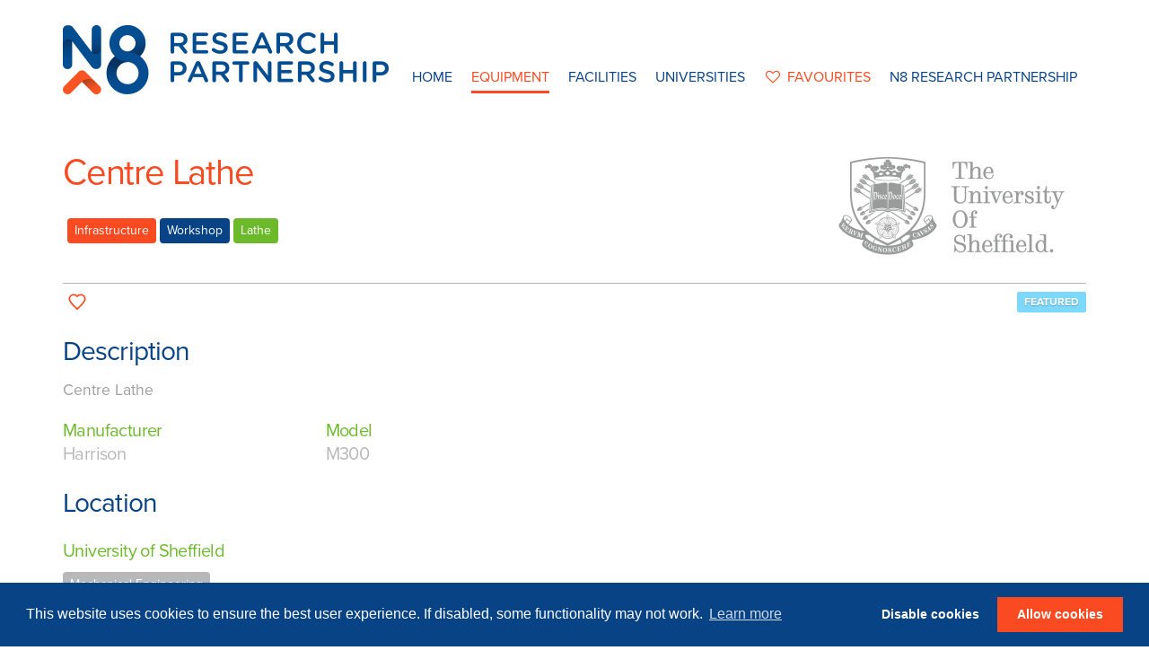

--- FILE ---
content_type: text/html; charset=UTF-8
request_url: https://www.n8equipment.org.uk/equipment/detail/centre-lathe
body_size: 3087
content:
<!doctype html>
<html class="no-js" lang="">
    <head>
		<meta charset="utf-8">
        <meta http-equiv="X-UA-Compatible" content="IE=edge">
        <meta name="viewport" content="width=device-width, initial-scale=1">
        <meta name="theme-color" content="#f94a21"> 

		<title>Centre Lathe</title>
        <link rel="shortcut icon" href="https://www.n8equipment.org.uk/favicon.ico">
		<meta name="title" content="N8 Equipment - Centre Lathe" />
		<meta name="description" content="Centre Lathe" />
		<meta property="og:title" content="N8 Equipment - Centre Lathe" />
		<meta property="og:description" content="Centre Lathe" />
		<meta property="og:locale" content="en_GB" />
		<meta property="og:type" content="website" />
		<meta property="og:site_name" content="N8 Equipment" />
        <!-- Modernizr -->
        <script async defer src='https://www.n8equipment.org.uk/themes/default/js/modernizr.min.js'></script>
        <!-- /Modernizr -->

        <!-- Fonts -->
        <link href="https://fonts.googleapis.com/css?family=Montserrat:400,700" rel="stylesheet">
        <script src="https://use.typekit.net/hox7tpo.js"></script>
        <script>try{Typekit.load({ async: true });}catch(e){}</script>
        <!-- /Fonts -->

        <link href='https://www.n8equipment.org.uk/themes/default/css/main.min.css' rel='stylesheet' type='text/css'>
                            
        <link rel="stylesheet" type="text/css" href="//cdnjs.cloudflare.com/ajax/libs/cookieconsent2/3.0.3/cookieconsent.min.css" />
	</head>
	<body>

    <div class="page-wrap">
        <!-- header -->
        <header class="header">

            <div class="container"> <!-- Fixed width menu -->

                <div class="branding">
                    <div class="logo">
                        <a href="https://www.n8equipment.org.uk/" title="Centre Lathe">
                            <span class="sr-only">N8 Research Partnership</span>
                            <img src="https://www.n8equipment.org.uk/themes/default/img/n8-logo.png" alt="N8 Research Partnership Logo">
                        </a>
                    </div>
                </div>

                <div class="navigation">
                    <div class="navbar navbar-default navbar-static-top">
                        <div class="navbar-header">
                            <button type="button" class="navbar-toggle collapsed" data-toggle="collapse" ria-label="toggle menu" data-toggle="collapse" data-target=".navbar-collapse" aria-expanded="false">
                                <span class="sr-only">Toggle navigation</span>
                                <span class="icon-bar"></span>
                                <span class="icon-bar"></span>
                                <span class="icon-bar"></span>
                            </button>
                        </div>
                        <nav class="collapse navbar-collapse">
                            <ul id="menu-primary-navigation" class="nav navbar-nav">
                                <li class="menu-home"><a href="https://www.n8equipment.org.uk/" title="Home">Home</a></li>
                                <li class="menu-search active"><a href="https://www.n8equipment.org.uk/equipment">Equipment</a></li>
                                <li class="menu-facilities"><a href="https://www.n8equipment.org.uk/facilities">Facilities</a></li>
                                <li class="menu-about-us"><a class="dropdown-toggle" data-toggle="dropdown" data-target="#" href="http://www.n8research.org.uk/about-us/">Universities<b class="caret"></b></a>
                                    <ul class="dropdown-menu">
                                    <li class="menu-uni-dur"><a href="https://www.n8equipment.org.uk/universities/durham_university" title="Durham University">Durham University</a></li>
                                    <li class="menu-uni-lan"><a href="https://www.n8equipment.org.uk/universities/lancaster_university" title="Lancaster University">Lancaster University</a></li>
                                    <li class="menu-uni-lee"><a href="https://www.n8equipment.org.uk/universities/university_of_leeds" title="University of Leeds">University of Leeds</a></li>
                                    <li class="menu-uni-liv"><a href="https://www.n8equipment.org.uk/universities/university_of_liverpool" title="University of Liverpool">University of Liverpool</a></li>
                                    <li class="menu-uni-mcr"><a href="https://www.n8equipment.org.uk/universities/university_of_manchester" title="University of Manchester">University of Manchester</a></li>
                                    <li class="menu-uni-new"><a href="https://www.n8equipment.org.uk/universities/newcastle_university" title="Newcastle University">Newcastle University</a></li>
                                    <li class="menu-uni-she"><a href="https://www.n8equipment.org.uk/universities/university_of_sheffield" title="University of Sheffield">University of Sheffield</a></li>
                                    <li class="menu-uni-yor"><a href="https://www.n8equipment.org.uk/universities/university_of_york" title="University of York">University of York</a></li>
                                    </ul>
                                </li>
                                <li class="menu-favourites">
                                                                        <a href="https://www.n8equipment.org.uk/favourites" title="Favourites"><i class="fa fa-heart-o fa-fw"></i>favourites</a>
                                                                    </li>
                                <li class="menu-external"><a href="http://www.n8research.org.uk/">N8 Research Partnership</a></li>
                            </ul>
                        </nav>
                    </div>
                </div>
            </div> <!-- / Fixed width menu -->
        </header><!-- end header -->

            
            <!-- banner hero -->
                        <!-- end banner hero -->

        <div id="container">

            
            <div class="container">

    <div class="listing-page">

        
        <!-- Header -->
        <div class="row">
            <div class="listing-header col-md-12">
                <div class="listing-title">

                    <!-- Title -->
                    <h1>Centre Lathe</h1>

                    <!-- Classification -->
                            <div class="classification-meta">
        <ul class="classification-list singular show-all">
                                        <li>
                    <!-- <i class="fa fa-tags classification-icon" aria-hidden="true"></i> -->
                    <ul class="classification-list-children classification-list-children-1">
                        <li class="classification class"><a href="https://www.n8equipment.org.uk/equipment/search/class_2">Infrastructure</a></li>
                        <li class="classification order"><a href="https://www.n8equipment.org.uk/equipment/search/order_14">Workshop</a></li>            
                        <li class="classification genus"><a href="https://www.n8equipment.org.uk/equipment/search/genus_115">Lathe</a></li>
                    </ul>
                </li>
                                </ul>
            </div>

                    <div class="listing-university-image">
                                                    <a href="https://www.n8equipment.org.uk/universities/university_of_sheffield" title="University of Sheffield">        <figure>
            <img src="https://www.n8equipment.org.uk/img/default_university_5.png" alt="University of Sheffield" />
        </figure>
    </a>
                                            </div>


                </div>
            </div>
        </div>

        <div class="listing-meta">
            <!-- Favourite -->
            <a href="https://www.n8equipment.org.uk/favourites/add/3598" title="Add to Favourites" class="favourite" data-csrf-token="" data-toggle-favourite="listing">&nbsp;</a>            <!-- Score -->
                <p class="score featured">featured</p>
        </div>

        <div class="row">
            <div class="col-md-6">
                <!-- Description -->
                    <div class="listing-description">
                                            <h2>Description</h2>
                        <p>
                            Centre Lathe                        </p>
                                            <div class="row">
                            <div class="col-md-6">
                                <h3>Manufacturer<span>Harrison</span></h3>
                            </div>
                            <div class="col-md-6">
                                <h3>Model<span>M300</span></h3>
                            </div>
                        </div>
                        <!-- Parent Equipment -->
                                            </div>

                <!-- Equipment Components -->
                
                <!-- Location -->
                <div class="listing-location">
                                        <h2>Location</h2>
                                        <div class="row">
                        <div class="col-md-12">
                            <!-- Location name -->
                            <h3>University of Sheffield</h3>
                            <!-- Location departments -->
                            <div class="listing-department">
                                        <ul class="departments">
            <li class="department">
        <a href="https://www.n8equipment.org.uk/equipment/search/department_201">Mechanical Engineering</a><!--          -->
        </li>
        </ul>
                            </div>
                            <!-- Contacts -->
                                                    </div>
                    </div>
                </div>

            <!-- Contact -->
                               <div class="listing-contacts">
                        <h2>Contact</h2>
                        <div class="row">
                                                                                    <div class="col-md-6">
                                    <h3>Academic Contact</h3>
                                    <div data-equal-height class="contact-container">
                                        <table class="contact">
                                            <tbody>
                                                                                                <tr>
                                                    <td class="icon"><i class="fa fa-user" aria-hidden="true"></i></td>
                                                    <td class="content">Karl Rotchell</td>
                                                </tr>
                                                                                                                                                <tr>
                                                    <td class="icon"><i class="fa fa-envelope" aria-hidden="true"></i></td>
                                                    <td class="content">k.a.rotchell@sheffield.ac.uk</td>
                                                </tr>
                                                                                                                                            </tbody>
                                        </table>
                                    </div>
                                </div>
                                                                                                                <div class="col-md-6">
                                    <h3>Technical Contact</h3>
                                    <div data-equal-height class="contact-container">
                                        <table class="contact">
                                            <tbody>
                                                                                                <tr>
                                                    <td class="icon"><i class="fa fa-user" aria-hidden="true"></i></td>
                                                    <td class="content">Karl Rotchell</td>
                                                </tr>
                                                                                                                                                <tr>
                                                    <td class="icon"><i class="fa fa-envelope" aria-hidden="true"></i></td>
                                                    <td class="content">k.a.rotchell@sheffield.ac.uk</td>
                                                </tr>
                                                                                                                                            </tbody>
                                        </table>
                                    </div>
                                </div>
                                                                            </div>
                    </div>
                                        </div>


            <!-- Gallery / Images -->
            <div class="page-images col-md-6">
                        </div>
                    </div>
    </div>
</div>

        </div>

        <div class="push"></div>

        <footer class="footer content-info fixed-width active">
            <div class="container footer-container">
                <div class="footer-content">
                    <div class="copyright">
                        <div class="copyright-container">
                            <p>&copy; 2016 - 2026&nbsp;N8 Equipment |  All Rights Reserved | <a href="http://www.n8research.org.uk/" title="N8 Research Partnership" target="_blank">N8 Research Partnership</a> | <a href="https://www.n8equipment.org.uk/privacy" title="Privacy Policy">Privacy Policy</a> <span class="hidden-xs hidden-sm">|</span> <br class="visible-xs visible-sm" /> <a href="http://parker-design.co.uk" target="_blank" title="Web design by Parker Design Consultants" class="">Web Development by: Parker Design</a></p>
                        </div>
                    </div>
                    <div class="back-to-top">
                        <div class="container">
                            <div class="row">
                                <a href="#" class="backToTop">
                                </a>
                            </div>
                        </div>
                    </div>
                </div>
            </div>
        </footer>        
    </div>

    <script src="https://cdn.jsdelivr.net/npm/js-cookie@2/src/js.cookie.min.js"></script>
    <script src="//cdnjs.cloudflare.com/ajax/libs/cookieconsent2/3.0.3/cookieconsent.min.js"></script>
    <script src='https://www.n8equipment.org.uk/themes/default/js/main.min.js'></script>
    <script type='text/javascript'>
    /* <![CDATA[ */
    var site_config = { baseurl: "https://www.n8equipment.org.uk/" }
    /* ]]> */
    </script>
                
        
        <!-- Google Analytics -->
    <script>
      (function(i,s,o,g,r,a,m){i['GoogleAnalyticsObject']=r;i[r]=i[r]||function(){
      (i[r].q=i[r].q||[]).push(arguments)},i[r].l=1*new Date();a=s.createElement(o),
      m=s.getElementsByTagName(o)[0];a.async=1;a.src=g;m.parentNode.insertBefore(a,m)
      })(window,document,'script','https://www.google-analytics.com/analytics.js','ga');

      // ga('create', '', 'auto');
      // ga('send', 'pageview');

    </script>

    
	</body>
</html>
